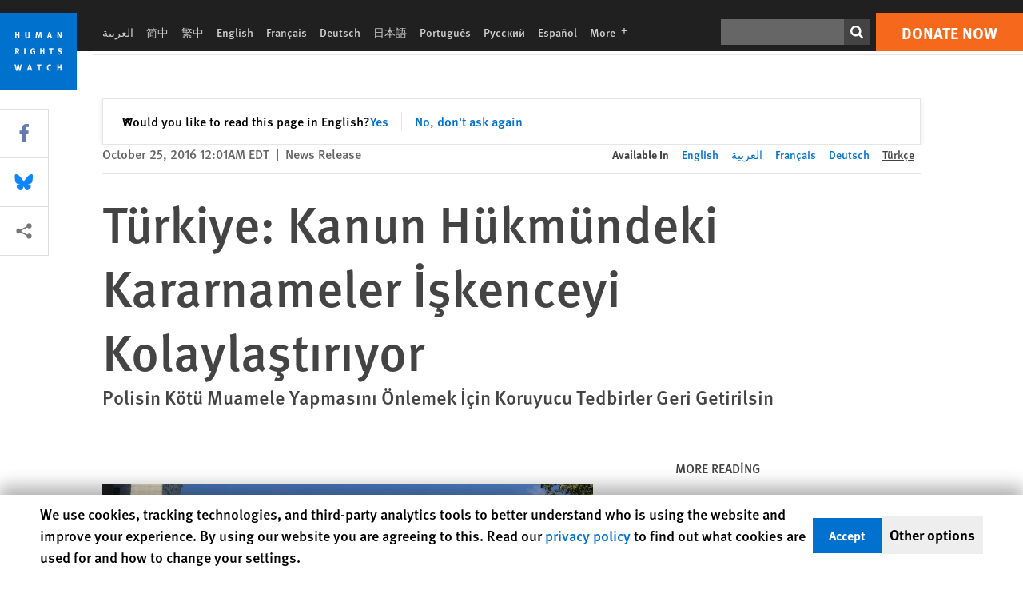

--- FILE ---
content_type: text/css
request_url: https://tags.srv.stackadapt.com/sa.css
body_size: -11
content:
:root {
    --sa-uid: '0-fa3fc5f3-2a46-5fb5-651f-f56ec231bc32';
}